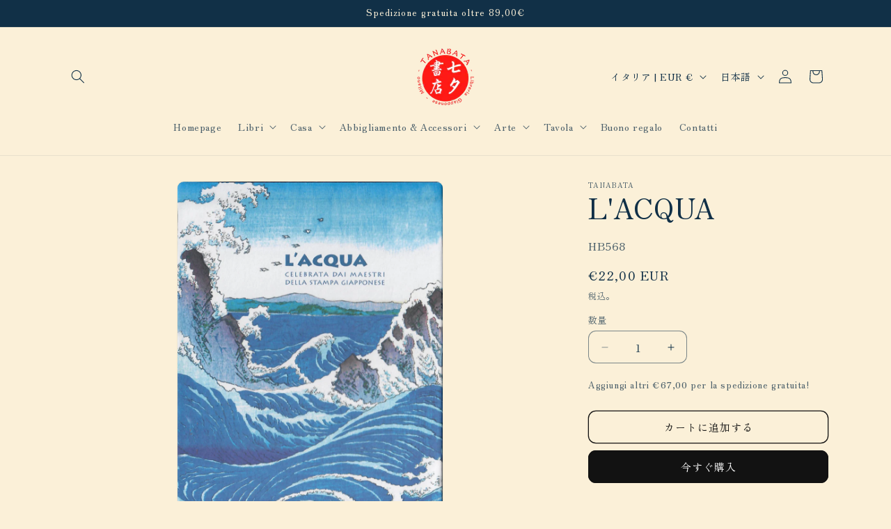

--- FILE ---
content_type: text/javascript
request_url: https://cdn.shopify.com/extensions/019abb16-ebb4-7fbc-ad7b-b861ca1e767e/google-review-plus-by-entangle-1-117/assets/infinite-slider.min.js
body_size: 679
content:
class InfiniteAutoscrollSlider extends HTMLElement{constructor(){super(),this.handleResize=this.handleResize.bind(this)}handleResize(){const a=this.getResponsiveSlideCount();a!==this.visibleSlides&&(this.visibleSlides=a,this.updateSlideWidths()),this.recalculateLayout()}getResponsiveSlideCount(){const a=this.offsetWidth||window.innerWidth;return 1===this.slidesPerView?1:2===this.slidesPerView?500>a?1:2:500>a?1:790>a?2:1022>a?3:4}updateSlideWidths(){const a=`calc((100% - ${this.slideGap*(this.visibleSlides-1)}px) / ${this.visibleSlides})`;Array.from(this.track.children).forEach(b=>{b.style.flex=`0 0 ${a}`})}recalculateLayout(){const a=this.track.children[0]?.offsetWidth+this.slideGap;if(a&&0!==this.totalSlides){const b=this.totalSlides*a;const c=this.scrollX/(this.oldSlideWidth||a);this.scrollX=c*a;const d=(this.scrollX-b)%(this.totalSlides*a);this.scrollX=b+(0>d?d+this.totalSlides*a:d),this.track.style.transform=`translateX(${-this.scrollX}px)`,this.oldSlideWidth=a}}setSpeed(a){"number"===typeof a&&0<=a&&(this.scrollSpeed=a)}startAutoScroll(){const a=()=>{if(this.isHovered||this.isDragging)return requestAnimationFrame(a);const b=this.track.children[0]?.offsetWidth+this.slideGap;if(b){const c=this.track.children.length*b;const d=this.totalSlides*b;if("right_to_left"===this.sliderDirection?this.scrollX+=this.slideSpeed:this.scrollX-=this.slideSpeed,"right_to_left"===this.sliderDirection&&this.scrollX<=c-this.visibleSlides*b){const a=(this.scrollX-d)%(this.totalSlides*b);this.scrollX=d+(0>a?a+this.totalSlides*b:a)}else if("left_to_right"===this.sliderDirection&&0<=this.scrollX){const a=(this.scrollX-d)%(this.totalSlides*b);this.scrollX=d+(0>a?a+this.totalSlides*b:a)}this.track.style.transform=`translateX(${-this.scrollX}px)`,requestAnimationFrame(a)}};requestAnimationFrame(a)}enableDrag(){let a=0;let b=0;const c=c=>{this.isDragging=true,a=c.pageX??c.touches[0].pageX,b=this.scrollX,this.track.classList.add("dragging")};const d=c=>{if(this.isDragging){const d=c.pageX??c.touches[0].pageX;const e=d-a;this.scrollX=b-e,this.track.style.transform=`translateX(${-this.scrollX}px)`}};const e=()=>{if(this.isDragging){this.isDragging=false,this.track.classList.remove("dragging");const a=this.track.children[0];if(a){const b=a.offsetWidth+this.slideGap;const c=this.totalSlides*b;const d=(this.scrollX-c)%(this.totalSlides*b);this.scrollX=c+(0>d?d+this.totalSlides*b:d),this.track.style.transform=`translateX(${-this.scrollX}px)`}}};this.track.addEventListener("mousedown",c),this.track.addEventListener("touchstart",c,{passive:true}),window.addEventListener("mousemove",d),window.addEventListener("touchmove",d,{passive:false}),window.addEventListener("mouseup",e),window.addEventListener("touchend",e)}connectedCallback(){this.slideGap=16,this.scrollX=0,this.totalSlides=0,this.visibleSlides=1,this.oldSlideWidth=0,this.isHovered=false,this.isDragging=false,this.scrollSpeed=5,this.slidesPerView=+this.dataset.slidesPerView||null,this.visibleSlides=this.getResponsiveSlideCount(),this.slideSpeed=+this.getAttribute("slideSpeed"),this.sliderDirection=this.getAttribute("sliderDirection"),this.resizeObserver=new ResizeObserver(()=>this.handleResize());const a=getComputedStyle(document.body);const b="rtl"===document.documentElement.getAttribute("dir")||"rtl"===a.direction;const c=b?"row-reverse":"row";const d=`
      :host {
        display: block;
        width: 100%;
        position: relative;
      }
      .grp-track-container {
        overflow: hidden;
        width: 100%;
        padding: 1px;
      }
      .grp-track {
        display: flex;
        gap: ${this.slideGap}px;
        will-change: transform;
        align-items: start;
        transition: none;
        padding: 1px;
        flex-direction: ${c};
      }
      .grp-slide {
        flex: 0 0 calc((100% - ${this.slideGap*(this.visibleSlides-1)}px) / ${this.visibleSlides});
        border-radius: 8px;
        user-select: none;
        min-width: 0; //to fix the issue of parent width being affected by child content
      }
    `;const e=document.createElement("style");e.textContent=d,this.track=document.createElement("div"),this.track.className="grp-track";const f=Array.from(this.children);this.originalSlides=f.map(a=>{const b=a.cloneNode(true);return b.classList.add("grp-slide"),b}),f.forEach(a=>a.remove()),this.totalSlides=this.originalSlides.length,this.trackContainer=document.createElement("div"),this.trackContainer.className="grp-track-container",this.trackContainer.appendChild(this.track),this.append(e,this.trackContainer);const g=7>=f.length?5:3;for(let a=0;a<g;a++)this.originalSlides.forEach(a=>{const b=a.cloneNode(true);b.classList.add("grp-slide"),this.track.appendChild(b)});requestAnimationFrame(()=>{this.updateSlideWidths(),this.recalculateLayout(),this.startAutoScroll()}),this.addEventListener("mouseenter",()=>this.isHovered=true),this.addEventListener("mouseleave",()=>this.isHovered=false),this.enableDrag(),this.resizeObserver.observe(this),window.addEventListener("resize",this.handleResize)}disconnectedCallback(){this.resizeObserver.disconnect(),window.removeEventListener("resize",this.handleResize)}}customElements.define("infinite-slider",InfiniteAutoscrollSlider);